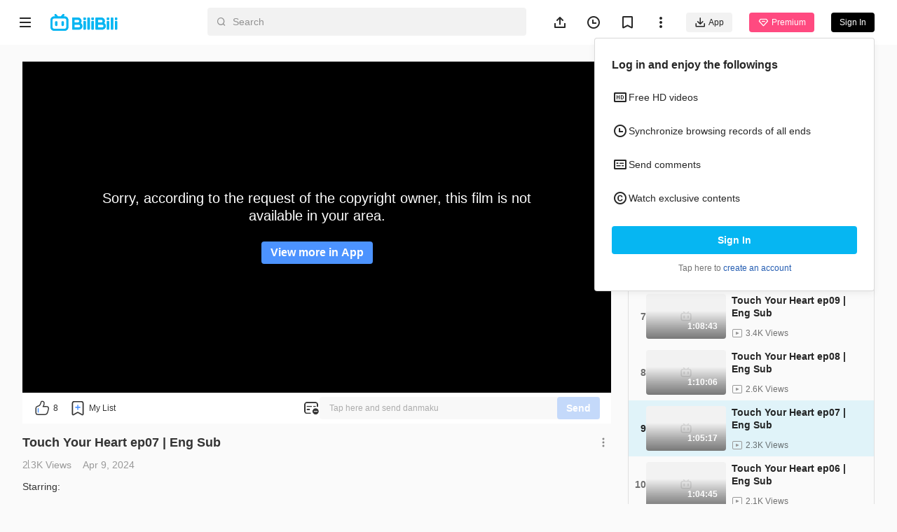

--- FILE ---
content_type: text/css; charset=utf-8
request_url: https://p.bstarstatic.com/fe-static/bstar-web-new/client/assets/video-error-9c461421.css
body_size: 156
content:
html.night-mode .dark-img[data-v-f8351085]{filter:saturate(85%) brightness(97%);will-change:filter}@media (max-width: 1279px){.content-width[data-v-f8351085]{width:360px}}@media (min-width: 1280px){.content-width[data-v-f8351085]{width:896px}}@media (min-width: 1366px){.content-width[data-v-f8351085]{width:1268px}}@media (min-width: 1920px){.content-width[data-v-f8351085]{width:1640px}}.text-ellipsis[data-v-f8351085]{text-overflow:ellipsis;overflow:hidden;word-break:break-all;white-space:nowrap}.card-list[data-v-f8351085]{display:grid}@media (max-width: 511px){.card-list[data-v-f8351085]{grid-template-columns:1fr;grid-row-gap:20px}}@media (min-width: 512px){.card-list[data-v-f8351085]{grid-template-columns:repeat(2,1fr);grid-column-gap:16px;grid-row-gap:16px}}@media (min-width: 888px){.card-list[data-v-f8351085]{grid-template-columns:repeat(3,1fr)}}@media (min-width: 1280px){.card-list[data-v-f8351085]{grid-template-columns:repeat(4,1fr);grid-column-gap:24px;grid-row-gap:24px}}@media (min-width: 1920px){.card-list[data-v-f8351085]{grid-template-columns:repeat(5,1fr)}}@media (min-width: 2318px){.card-list[data-v-f8351085]{grid-template-columns:repeat(6,1fr)}}@media (max-width: 887px){.layout-padding[data-v-f8351085]{padding:0 16px}}@media (min-width: 888px){.layout-padding[data-v-f8351085]{padding:0 24px}}@media (min-width: 1280px){.layout-padding[data-v-f8351085]{padding:0 32px}}@media (min-width: 1920px){.layout-padding[data-v-f8351085]{padding:0 40px}}@media (min-width: 2318px){.layout-padding[data-v-f8351085]{padding:0 48px}}.filter-primary[data-v-f8351085]{filter:invert(46%) sepia(82%) saturate(585%) hue-rotate(185deg) brightness(103%) contrast(104%)}.filter-text-primary[data-v-f8351085]{filter:invert(26%) sepia(93%) saturate(23%) hue-rotate(314deg) brightness(73%) contrast(112%)}.filter-text-secondary[data-v-f8351085]{filter:invert(74%) sepia(4%) saturate(35%) hue-rotate(1deg) brightness(82%) contrast(91%)}.bstar-player-error[data-v-f8351085]{padding:0 10%;width:100%;height:100%;display:flex;flex-direction:column;justify-content:center;align-items:center;background:#000000;overflow:hidden;cursor:default;position:relative}.bstar-player-error>img[data-v-f8351085]{position:absolute;width:100%;object-fit:cover}.bstar-player-error__text[data-v-f8351085]{font-size:20px;line-height:25px;color:#fff;text-align:center;font-weight:400;margin-bottom:12px}.bstar-player-error__text--mobile[data-v-f8351085]{font-size:14px;line-height:18px}.bstar-player-error:not(.bstar-player-error--mobile) .bstar-player-error__btn[data-v-f8351085]{margin-top:12px;font-size:16px}.bstar-player-error:not(.bstar-player-error--mobile) .bstar-player-error__btn--login[data-v-f8351085]{width:176px;height:48px}


--- FILE ---
content_type: text/css; charset=utf-8
request_url: https://p.bstarstatic.com/fe-static/bstar-web-new/client/assets/style-00b110ed.css
body_size: 69866
content:
html.night-mode .dark-img[data-v-5a1afee9]{filter:saturate(85%) brightness(97%);will-change:filter}.popover[data-v-5a1afee9]{border:1px solid rgba(0,0,0,.15);border-radius:4px;box-shadow:0 4px 10px rgba(0,0,0,.05);box-sizing:border-box;overflow:hidden}.bstar-header__left[data-v-5a1afee9]{display:flex;align-items:center;height:100%}body[dir=rtl] .bstar-header__left-back[data-v-5a1afee9]{transform:scaleX(-1)}.bstar-header__left-menu[data-v-5a1afee9],.bstar-header__left-back[data-v-5a1afee9]{margin-inline-end:24px;flex:none;width:24px;height:24px}.bstar-header__left-menu[data-v-5a1afee9]{font-size:24px;line-height:24px}.bstar-header__left-menu.transparent[data-v-5a1afee9]{color:rgba(255,255,255,.85)}.bstar-header__left-menu[data-v-5a1afee9]:not(.transparent){color:rgba(0,0,0,.85)}html.night-mode .bstar-header__left-menu[data-v-5a1afee9]:not(.transparent){color:rgba(255,255,255,.85)}.bstar-header__left-reddot[data-v-5a1afee9]{position:relative}.bstar-header__left-reddot[data-v-5a1afee9]:after{width:6px;height:6px;border-radius:50%;display:block;content:"";position:absolute;right:0;top:0;background-color:#ff4747}.bstar-header__left-back[data-v-5a1afee9]{width:24px;height:24px;font-size:24px;line-height:24px;margin-inline-end:0px;position:relative;color:rgba(0,0,0,.85)}html.night-mode .bstar-header__left-back[data-v-5a1afee9]{color:rgba(255,255,255,.85)}.bstar-header__left-title[data-v-5a1afee9]{font-size:18px;line-height:22px;color:rgba(0,0,0,.85);margin-inline-start:16px;font-weight:700}html.night-mode .bstar-header__left-title[data-v-5a1afee9]{color:rgba(255,255,255,.85)}.bstar-header__left-logo>img[data-v-5a1afee9]{display:block;max-width:131px;height:100%}.bstar-header__left[data-v-5a1afee9]:not(.bstar-header__left--mobile){padding-inline-start:24px}.bstar-header__left:not(.bstar-header__left--mobile) .bstar-header__left-logo[data-v-5a1afee9]{height:24px}.bstar-header__left--mobile .bstar-header__left-menu[data-v-5a1afee9]{margin-inline-end:0}.bstar-header__left--mobile .bstar-header__left-logo[data-v-5a1afee9]{margin:9px 12px;height:20px;box-sizing:content-box}html.night-mode .dark-img[data-v-ab65fdd6]{filter:saturate(85%) brightness(97%);will-change:filter}.popover[data-v-ab65fdd6]{border:1px solid rgba(0,0,0,.15);border-radius:4px;box-shadow:0 4px 10px rgba(0,0,0,.05);box-sizing:border-box;overflow:hidden}.bstar-header__list-item[data-v-ab65fdd6]{display:flex;align-items:center;position:relative;padding:0 24px;width:100%;line-height:24px;height:48px;text-align:start;font-size:14px;color:rgba(0,0,0,.85);cursor:pointer;white-space:nowrap}html.night-mode .bstar-header__list-item[data-v-ab65fdd6]{color:rgba(255,255,255,.85)}.bstar-header__list-item--mobile[data-v-ab65fdd6]{font-size:16px;line-height:20px;height:56px;padding:0 16px}.bstar-header__list-item--mobile.small[data-v-ab65fdd6]{height:48px}.bstar-header__list-item-text[data-v-ab65fdd6]{flex:1}.bstar-header__list-item-icon[data-v-ab65fdd6]{font-size:24px;width:24px;height:24px;line-height:100%;color:rgba(0,0,0,.85)}body[dir=rtl] .bstar-header__list-item-icon.next[data-v-ab65fdd6]{transform:scaleX(-1)}.bstar-header__list-item-icon.left-icon[data-v-ab65fdd6]{margin-inline-end:8px}html.night-mode .bstar-header__list-item-icon[data-v-ab65fdd6]{color:rgba(255,255,255,.85)}.bstar-header__list-item-icon.finish[data-v-ab65fdd6]{color:#06b6f2}html.night-mode .bstar-header__list-item-icon.finish[data-v-ab65fdd6]{color:#1ca2cf}.bstar-header__list-item[data-v-ab65fdd6]:hover{background-color:rgba(0,0,0,.05)}html.night-mode .bstar-header__list-item[data-v-ab65fdd6]:hover{background-color:rgba(255,255,255,.05)}html.night-mode .dark-img[data-v-bf1de443]{filter:saturate(85%) brightness(97%);will-change:filter}.popover[data-v-bf1de443]{border:1px solid rgba(0,0,0,.15);border-radius:4px;box-shadow:0 4px 10px rgba(0,0,0,.05);box-sizing:border-box;overflow:hidden}.bstar-header-avatar[data-v-bf1de443]{display:block;border-radius:100%;overflow:hidden}.bstar-header-avatar>img[data-v-bf1de443]{display:block;width:100%;overflow:hidden;white-space:nowrap}.bstar-header-avatar__border[data-v-bf1de443]{border:1px solid rgba(153,153,153,.3)}html.night-mode .dark-img[data-v-9d16f47c]{filter:saturate(85%) brightness(97%);will-change:filter}.popover[data-v-9d16f47c]{border:1px solid rgba(0,0,0,.15);border-radius:4px;box-shadow:0 4px 10px rgba(0,0,0,.05);box-sizing:border-box;overflow:hidden}.message-button[data-v-9d16f47c]{display:flex;align-items:center;width:100vw;padding:16px 24px;line-height:18px;font-size:14px;color:#333}.message-button[data-v-9d16f47c]:before{background-image:url([data-uri]);display:block;width:24px;height:24px;background-position:center;background-size:cover;content:""}.message-button .message-button__text[data-v-9d16f47c]{display:block;flex:1;text-align:start;margin-inline-end:24px}.message-button .message-reddot[data-v-9d16f47c]{margin-inline-end:8px}.message-button[data-v-9d16f47c]:after{background-image:url([data-uri]);transform:rotate(180deg);transform-origin:center;display:block;width:20px;height:20px;background-position:center;background-size:cover;content:""}.message-button_content[data-v-9d16f47c]{display:flex;align-items:center;justify-content:space-between}.message-reddot[data-v-9d16f47c]{min-width:16px;height:16px;background-color:#ff4747;color:#fff;border-radius:8px;padding:0 5px;text-align:center;font-size:10px;line-height:16px;font-weight:900}html.night-mode .dark-img[data-v-43cde7e2]{filter:saturate(85%) brightness(97%);will-change:filter}.popover[data-v-43cde7e2]{border:1px solid rgba(0,0,0,.15);border-radius:4px;box-shadow:0 4px 10px rgba(0,0,0,.05);box-sizing:border-box;overflow:hidden}.bstar-header-user-content[data-v-43cde7e2]{padding:12px 0}.bstar-header-user-content__head[data-v-43cde7e2]{display:flex;column-gap:8px;align-items:center;margin-bottom:8px;padding:4px 14px 16px;border-bottom:1px solid;border-color:rgba(0,0,0,.1)}html.night-mode .bstar-header-user-content__head[data-v-43cde7e2]{border-color:rgba(255,255,255,.1)}.bstar-header-user-content__back[data-v-43cde7e2]{font-size:24px;line-height:100%;width:24px;height:24px;cursor:pointer;color:rgba(0,0,0,.85)}html.night-mode .bstar-header-user-content__back[data-v-43cde7e2]{color:rgba(255,255,255,.85)}body[dir=rtl] .bstar-header-user-content__back[data-v-43cde7e2]{transform:scaleX(-1)}.bstar-header-user-content__name[data-v-43cde7e2]{flex:1;color:rgba(0,0,0,.85);line-height:40px;font-size:16px;font-weight:700;text-overflow:ellipsis;overflow:hidden;white-space:nowrap}html.night-mode .bstar-header-user-content__name[data-v-43cde7e2]{color:rgba(255,255,255,.85)}.bstar-header__loading{margin-top:60px;margin-bottom:40px;height:46px;line-height:46px;text-align:center;font-size:14px;color:rgba(0,0,0,.85)}html.night-mode .bstar-header__loading{color:rgba(255,255,255,.85)}.bstar-header__loading-icon{display:inline-block;vertical-align:top;height:46px;width:46px}html.night-mode .dark-img[data-v-87ba1b04]{filter:saturate(85%) brightness(97%);will-change:filter}.popover[data-v-87ba1b04]{border:1px solid rgba(0,0,0,.15);border-radius:4px;box-shadow:0 4px 10px rgba(0,0,0,.05);box-sizing:border-box;overflow:hidden}.empty-container[data-v-87ba1b04]{width:100%;display:flex;flex-direction:column;align-items:center}.empty-container__img[data-v-87ba1b04]{display:block;margin:0 auto 20px;width:36%;max-width:312px}.empty-container p[data-v-87ba1b04]{text-align:center;font-size:14px;color:#999}html.night-mode .empty-container p[data-v-87ba1b04]{color:#727272}html.night-mode .dark-img[data-v-92a2ca76]{filter:saturate(85%) brightness(97%);will-change:filter}.popover[data-v-92a2ca76]{border:1px solid rgba(0,0,0,.15);border-radius:4px;box-shadow:0 4px 10px rgba(0,0,0,.05);box-sizing:border-box;overflow:hidden}.bstar-header-message-card-text .bold[data-v-92a2ca76]{font-weight:700}.bstar-header-message-card-text .highlight[data-v-92a2ca76]{color:rgba(0,0,0,.85)}html.night-mode .bstar-header-message-card-text .highlight[data-v-92a2ca76]{color:rgba(255,255,255,.85)}.bstar-header-message-card-text .link[data-v-92a2ca76]{color:#245db2;text-decoration:none}html.night-mode .bstar-header-message-card-text .link[data-v-92a2ca76]{color:#245db2}html.night-mode .dark-img[data-v-94c0655a]{filter:saturate(85%) brightness(97%);will-change:filter}.popover[data-v-94c0655a]{border:1px solid rgba(0,0,0,.15);border-radius:4px;box-shadow:0 4px 10px rgba(0,0,0,.05);box-sizing:border-box;overflow:hidden}.bstar-header-message-card[data-v-94c0655a]{padding:8px 24px}.bstar-header-message-card.pointer[data-v-94c0655a]{cursor:pointer}.bstar-header-message-card[data-v-94c0655a]:hover{background:rgba(0,0,0,.05)}html.night-mode .bstar-header-message-card[data-v-94c0655a]:hover{background:rgba(255,255,255,.05)}.bstar-header-message-card__cover[data-v-94c0655a]{width:100%;height:103px;border-radius:8px;overflow:hidden;margin-bottom:12px}.bstar-header-message-card__top[data-v-94c0655a]{color:rgba(0,0,0,.85);display:flex;align-items:flex-start;line-height:18px}html.night-mode .bstar-header-message-card__top[data-v-94c0655a]{color:rgba(255,255,255,.85)}.bstar-header-message-card__top-title[data-v-94c0655a]{flex:1;font-size:14px;line-height:18px}.bstar-header-message-card__content-text[data-v-94c0655a]{display:block;font-size:12px;line-height:14px;margin-top:8px;color:rgba(0,0,0,.55);display:-webkit-box;overflow:hidden;-webkit-box-orient:vertical;text-overflow:-o-ellipsis-lastline;text-overflow:ellipsis;-webkit-line-clamp:3;word-break:break-word}html.night-mode .bstar-header-message-card__content-text[data-v-94c0655a]{color:rgba(255,255,255,.55)}.bstar-header-message-card__time[data-v-94c0655a]{display:block;color:rgba(0,0,0,.55);font-size:12px;line-height:14px;margin-top:12px}html.night-mode .bstar-header-message-card__time[data-v-94c0655a]{color:rgba(255,255,255,.55)}html.night-mode .dark-img[data-v-db389f86]{filter:saturate(85%) brightness(97%);will-change:filter}.popover[data-v-db389f86]{border:1px solid rgba(0,0,0,.15);border-radius:4px;box-shadow:0 4px 10px rgba(0,0,0,.05);box-sizing:border-box;overflow:hidden}.bstar-header-message-content[data-v-db389f86]{width:400px;height:400px;overflow:auto;display:grid;row-gap:16px;overscroll-behavior:none}.bstar-header-message-content[data-v-db389f86]::-webkit-scrollbar{width:5px;background-color:transparent}.bstar-header-message-content[data-v-db389f86]::-webkit-scrollbar-track{background-color:transparent}.bstar-header-message-content[data-v-db389f86]::-webkit-scrollbar-thumb{background-color:rgba(0,0,0,.2);border-radius:5px}html.night-mode .bstar-header-message-content[data-v-db389f86]::-webkit-scrollbar-thumb{background-color:rgba(255,255,255,.2)}.bstar-header-message-content-footer[data-v-db389f86]{text-align:center;margin-bottom:12px}.bstar-header-message-content-footer>a[data-v-db389f86]{width:352px;display:block;margin:0 auto;color:#fff;background:#06B6F2;height:40px;line-height:40px;border-radius:4px;font-size:14px;font-weight:700}.bstar-header-message-content-list-state[data-v-db389f86]{width:400px;height:425px;display:flex;align-items:center;justify-content:center}.info-tip{height:48px;color:rgba(0,0,0,.85);display:flex;align-items:center;column-gap:8px}html.night-mode .info-tip{color:rgba(255,255,255,.85)}.info-tip__icon{font-size:24px;width:24px;height:24px;line-height:24px}.info-tip__text{font-size:14px;line-height:18px;font-weight:800px}html.night-mode .dark-img[data-v-05fcdfec]{filter:saturate(85%) brightness(97%);will-change:filter}.popover[data-v-05fcdfec]{border:1px solid rgba(0,0,0,.15);border-radius:4px;box-shadow:0 4px 10px rgba(0,0,0,.05);box-sizing:border-box;overflow:hidden}.bstar-header-user-content__content[data-v-05fcdfec]{border:1px solid rgba(0,0,0,.15);border-color:rgba(0,0,0,.15);border-top:none;border-radius:0 0 4px 4px;overflow:hidden;padding:0 0 12px}html.night-mode .bstar-header-user-content__content[data-v-05fcdfec]{border-color:rgba(255,255,255,.15)}.bstar-header-user-content__head[data-v-05fcdfec]{padding:0;border-bottom:none}.bstar-header-user-content__premium-card[data-v-05fcdfec]{position:relative;padding:16px 24px 20px;background:no-repeat center top / 100% 100%;text-align:center;overflow:hidden;font-size:0}.bstar-header-user-content__premium-card.premium[data-v-05fcdfec]{background-image:url(https://p.bstarstatic.com/management/5e2d590fcdb57464924d2d42dc5f1475.png);background-color:#ff4a80}.bstar-header-user-content__premium-card.expired[data-v-05fcdfec]{background-image:url(https://p.bstarstatic.com/management/f56ff6dc879999cf24ae0d776021f69b.png);background-color:#ebebeb}.bstar-header-user-content__premium-card.new[data-v-05fcdfec]{background-image:url(https://p.bstarstatic.com/management/871cad5248b065fc556cbdd61fcd37c0.png);background-color:#ffd2e5}.bstar-header-user-content__avatar-wrapper[data-v-05fcdfec]{position:relative;display:inline-block;margin-bottom:12px}.bstar-header-user-content__heart-badge[data-v-05fcdfec]{position:absolute;bottom:0;right:-4px;width:16px;height:16px;background:url([data-uri]) no-repeat center / cover}.bstar-header-user-content__name-row[data-v-05fcdfec]{display:flex;align-items:center;justify-content:center;gap:6px;margin-bottom:4px}.bstar-header-user-content__user-name[data-v-05fcdfec]{font-size:18px;font-weight:700;color:rgba(0,0,0,.85);line-height:20px}.premium .bstar-header-user-content__user-name[data-v-05fcdfec]{color:#fff}.bstar-header-user-content__icon[data-v-05fcdfec]{width:16px;height:16px}.bstar-header-user-content__level-badge[data-v-05fcdfec]{display:inline-block;padding:3px 4px;border-radius:3px;font-size:12px;font-weight:400;margin-bottom:4px}.premium .bstar-header-user-content__level-badge[data-v-05fcdfec]{color:#fff;border:1px solid rgba(255,255,255,.25)}.expired .bstar-header-user-content__level-badge[data-v-05fcdfec]{color:rgba(0,0,0,.55);background-color:rgba(0,0,0,.05)}.bstar-header-user-content__premium-text[data-v-05fcdfec]{font-size:14px;color:rgba(0,0,0,.55);margin:0 0 16px;line-height:18px}.premium .bstar-header-user-content__premium-text[data-v-05fcdfec]{color:#fff}.bstar-header-user-content__renew-btn[data-v-05fcdfec]{width:100%;padding:10px 20px;background:#FF4A80;border-radius:4px;color:#fff;font-size:14px;font-weight:700;display:block;cursor:pointer}.premium .bstar-header-user-content__renew-btn[data-v-05fcdfec]{background:#ffffff;color:#ff4a80}.bstar-header-user-content__list[data-v-05fcdfec]{margin:12px 0}@media (min-width: 956px){.bstar-header-user-content__list .mylist_nav[data-v-05fcdfec]{display:none}}@media (min-width: 911px){.bstar-header-user-content__list .history_nav[data-v-05fcdfec]{display:none}}@media (min-width: 766px){.bstar-header-user-content__list .premium_nav[data-v-05fcdfec]{display:none}}@media (min-width: 853px){.bstar-header-user-content__list .downloadApp_nav[data-v-05fcdfec]{display:none}}@media (min-width: 651px){.bstar-header-user-content__list .icon_chongzhi[data-v-05fcdfec]{display:none}}.bstar-header-user-content__footer[data-v-05fcdfec]{position:relative;padding:12px 24px 0;border-top:1px solid;border-color:rgba(0,0,0,.1)}html.night-mode .bstar-header-user-content__footer[data-v-05fcdfec]{border-color:rgba(255,255,255,.1)}.bstar-header-user-content__footer-logout[data-v-05fcdfec]{cursor:pointer}html.night-mode .dark-img[data-v-66ffa610]{filter:saturate(85%) brightness(97%);will-change:filter}.popover[data-v-66ffa610]{border:1px solid rgba(0,0,0,.15);border-radius:4px;box-shadow:0 4px 10px rgba(0,0,0,.05);box-sizing:border-box;overflow:hidden}.bstar-header__action[data-v-66ffa610]{display:block;width:48px;height:48px;font-size:24px;line-height:24px;display:flex;align-items:center;justify-content:center;cursor:pointer}.bstar-header__action>span[data-v-66ffa610]{height:24px;width:24px}.bstar-header__action.transparent[data-v-66ffa610]{color:rgba(255,255,255,.85)}.bstar-header__action[data-v-66ffa610]:not(.transparent){color:rgba(0,0,0,.85)}html.night-mode .bstar-header__action[data-v-66ffa610]:not(.transparent){color:rgba(255,255,255,.85)}@media (min-width: 1119px){.bstar-header__action.search[data-v-66ffa610]{display:none}}html.night-mode .dark-img[data-v-1c8116ee]{filter:saturate(85%) brightness(97%);will-change:filter}.popover[data-v-1c8116ee]{border:1px solid rgba(0,0,0,.15);border-radius:4px;box-shadow:0 4px 10px rgba(0,0,0,.05);box-sizing:border-box;overflow:hidden}.toast[data-v-1c8116ee]{position:fixed;top:50%;left:50%;transform:translate(-50%,-50%);background:rgba(0,0,0,.85);border-radius:4px;padding:8px 16px;max-width:300px;max-height:52px;z-index:9900}html.night-mode .toast[data-v-1c8116ee]{background:rgba(255,255,255,.85)}.toast__message[data-v-1c8116ee]{line-height:18px;font-size:14px;color:#fff;letter-spacing:0;font-weight:400;display:-webkit-box;overflow:hidden;-webkit-box-orient:vertical;text-overflow:-o-ellipsis-lastline;text-overflow:ellipsis;-webkit-line-clamp:2;word-break:break-word}html.night-mode .dark-img[data-v-7000eedf]{filter:saturate(85%) brightness(97%);will-change:filter}.popover[data-v-7000eedf],.bstar-header__dropdown-content[data-v-7000eedf]{border:1px solid rgba(0,0,0,.15);border-radius:4px;box-shadow:0 4px 10px rgba(0,0,0,.05);box-sizing:border-box;overflow:hidden}.bstar-header__dropdown[data-v-7000eedf]{position:relative}.bstar-header__dropdown-content[data-v-7000eedf]{background:#ffffff;border-color:rgba(0,0,0,.15);display:none;position:absolute;top:100%;right:0;margin-top:-4px;width:400px}html.night-mode .bstar-header__dropdown-content[data-v-7000eedf]{background:#222}html.night-mode .bstar-header__dropdown-content[data-v-7000eedf]{border-color:rgba(255,255,255,.15)}body[dir=rtl] .bstar-header__dropdown-content[data-v-7000eedf]{right:50%;transform:translate(50%)}body:not([dir=rtl]) .bstar-header__dropdown-content[data-v-7000eedf]{left:50%;transform:translate(-50%)}.bstar-header__dropdown-hover .bstar-header__dropdown-content[data-v-7000eedf]{display:block}.bstar-header__download{margin:0 12px;padding:10px 0}@media (max-width: 852px){.bstar-header__download{display:none}}.bstar-header__download-btn{display:flex;padding:6px 12px;align-items:center;line-height:16px;font-size:12px;font-weight:400;border-radius:4px}.bstar-header__download-btn.transparent{color:rgba(0,0,0,.85);background-color:rgba(255,255,255,.85)}.bstar-header__download-btn:not(.transparent){color:rgba(0,0,0,.85);background-color:rgba(0,0,0,.05)}html.night-mode .bstar-header__download-btn:not(.transparent){color:rgba(255,255,255,.85)}html.night-mode .bstar-header__download-btn:not(.transparent){background-color:rgba(255,255,255,.1)}.bstar-header__download-btn>span{font-size:16px;margin-inline-end:4px;display:flex}.bstar-header__download-content{padding:12px 0}.bstar-header__download-content-list-item{margin:0 24px}.bstar-header__download-content-header{padding:16px 24px 12px;font-size:16px;line-height:20px;font-weight:700;color:rgba(0,0,0,.85)}html.night-mode .bstar-header__download-content-header{color:rgba(255,255,255,.85)}.bstar-header__download-content-qrcode{margin-top:12px;padding-top:12px;border-top:1px solid;border-color:rgba(0,0,0,.1)}html.night-mode .bstar-header__download-content-qrcode{border-color:rgba(255,255,255,.1)}.bstar-header__download-content-qrcode--desc{padding:16px 24px 8px;font-size:12px;line-height:16px;font-weight:400;color:rgba(0,0,0,.55)}html.night-mode .bstar-header__download-content-qrcode--desc{color:rgba(255,255,255,.55)}.bstar-header__download-content-qrcode--img{display:block;width:164px;height:164px;margin:0 auto}.bstar-header__download-content-qrcode--img img{width:100%;height:100%}.bstar-header__download-content-qrcode--copy{color:#245db2;cursor:pointer}html.night-mode .bstar-header__download-content-qrcode--copy{color:#305b9c}.bstar-header__download-content-balaboom{text-align:center;font-size:12px;line-height:16px;font-weight:400;color:rgba(0,0,0,.55);padding:4px 24px 16px}html.night-mode .bstar-header__download-content-balaboom{color:rgba(255,255,255,.55)}html.night-mode .dark-img[data-v-ee570c4a]{filter:saturate(85%) brightness(97%);will-change:filter}.popover[data-v-ee570c4a]{border:1px solid rgba(0,0,0,.15);border-radius:4px;box-shadow:0 4px 10px rgba(0,0,0,.05);box-sizing:border-box;overflow:hidden}.bstar-header-login-panel[data-v-ee570c4a]{padding:12px 24px 24px}.bstar-header-login-panel__title[data-v-ee570c4a]{padding:16px 0 12px;font-size:16px;font-weight:700;line-height:20px;color:rgba(0,0,0,.85)}html.night-mode .bstar-header-login-panel__title[data-v-ee570c4a]{color:rgba(255,255,255,.85)}.bstar-header-login-panel__content[data-v-ee570c4a]{margin:16px 0 24px}.bstar-header-login-panel__btn[data-v-ee570c4a]{display:block;width:100%;margin:16px auto 12px;height:40px;background:#06B6F2;border-radius:4px;font-size:14px;font-weight:700;line-height:14px;color:#fff;text-align:center}html.night-mode .bstar-header-login-panel__btn[data-v-ee570c4a]{background:#1ca2cf}.bstar-header-login-panel__footer[data-v-ee570c4a]{font-size:12px;font-weight:400;line-height:16px;color:rgba(0,0,0,.55);text-align:center}html.night-mode .bstar-header-login-panel__footer[data-v-ee570c4a]{color:rgba(255,255,255,.55)}.bstar-header-login-panel__footer-link[data-v-ee570c4a]{color:#245db2}html.night-mode .dark-img[data-v-988639e1]{filter:saturate(85%) brightness(97%);will-change:filter}.popover[data-v-988639e1]{border:1px solid rgba(0,0,0,.15);border-radius:4px;box-shadow:0 4px 10px rgba(0,0,0,.05);box-sizing:border-box;overflow:hidden}.bstar-header-user__avatar[data-v-988639e1]{display:flex;align-items:center;margin:8px 0;margin-inline-start:12px;position:relative}.bstar-header-user__avatar--mobile[data-v-988639e1]{justify-content:center;width:48px}.bstar-header-user__heart-badge[data-v-988639e1]{position:absolute;bottom:0;right:-4px;width:16px;height:16px;background:url([data-uri]) no-repeat center / cover}.bstar-header-user__reddot[data-v-988639e1]{width:8px;height:8px;border-radius:50%;background-color:#ff4747;border:solid 1px #ffffff;position:absolute;right:-1px;top:-1px}.bstar-header-user__btn[data-v-988639e1]{display:block;cursor:pointer;font-size:12px;line-height:14px;padding:7px 12px;margin:12px 0;margin-inline-start:12px;border-radius:4px;white-space:nowrap}.bstar-header-user__btn.transparent[data-v-988639e1]{background:#ffffff;color:#000}.bstar-header-user__btn[data-v-988639e1]:not(.transparent){background-color:#000;color:#fff}html.night-mode .bstar-header-user__btn[data-v-988639e1]:not(.transparent){background-color:#fff}html.night-mode .bstar-header-user__btn[data-v-988639e1]:not(.transparent){color:#000}html.night-mode .dark-img[data-v-1c17e3b7]{filter:saturate(85%) brightness(97%);will-change:filter}.popover[data-v-1c17e3b7]{border:1px solid rgba(0,0,0,.15);border-radius:4px;box-shadow:0 4px 10px rgba(0,0,0,.05);box-sizing:border-box;overflow:hidden}.popover__title[data-v-1c17e3b7]{padding:16px 0 12px;color:rgba(0,0,0,.85);display:flex;align-items:center}html.night-mode .popover__title[data-v-1c17e3b7]{color:rgba(255,255,255,.85)}.popover__title>h5[data-v-1c17e3b7]{font-size:16px;line-height:20px;font-weight:700;flex:1}.popover__title .popover__title-next[data-v-1c17e3b7]{font-size:24px;width:24px;height:24px;display:block;line-height:100%;font-weight:400;cursor:pointer}body[dir=rtl] .popover__title .popover__title-next[data-v-1c17e3b7]{transform:scaleX(-1)}html.night-mode .dark-img[data-v-3adfa5de]{filter:saturate(85%) brightness(97%);will-change:filter}.popover[data-v-3adfa5de]{border:1px solid rgba(0,0,0,.15);border-radius:4px;box-shadow:0 4px 10px rgba(0,0,0,.05);box-sizing:border-box;overflow:hidden}.bstar-header__benefits[data-v-3adfa5de]{margin:0 12px;padding:10px 0}@media (max-width: 765px){.bstar-header__benefits[data-v-3adfa5de]{display:none}}.bstar-header__benefits-button[data-v-3adfa5de]{background-color:#ff4a80;color:#fff;font-size:12px;line-height:100%;display:flex;align-items:center;justify-content:center;padding:6px 12px;border-radius:4px;cursor:pointer;position:relative}.bstar-header__benefits-button .benefits-icon[data-v-3adfa5de]{font-size:16px;margin-inline-end:4px;line-height:16px;width:16px;height:16px}.bstar-header__benefits-button-tip[data-v-3adfa5de]{position:absolute;white-space:nowrap;right:-1px;top:-13px;display:block;font-size:10px;line-height:14px;font-weight:700;border:1.5px solid;border-color:#fff;color:rgba(0,0,0,.85);background:linear-gradient(0deg,#FFD5AF,#FFD982);border-radius:4px 4px 4px 0;padding:1px 4px}html.night-mode .bstar-header__benefits-button-tip[data-v-3adfa5de]{border-color:#000}.bstar-header__benefits-popover[data-v-3adfa5de]{padding:12px 24px 0}.bstar-header__benefits-popover__list[data-v-3adfa5de]{cursor:pointer}.bstar-header__benefits-popover__button[data-v-3adfa5de]{height:40px;margin:16px 0 24px;display:flex;justify-content:center;align-items:center;border-radius:4px;background-color:#ff4a80;color:#fff;cursor:pointer;font-weight:700}html.night-mode .bstar-header__benefits-popover__button[data-v-3adfa5de]{background-color:#eb4d7c}html.night-mode .dark-img[data-v-d9efc4b9]{filter:saturate(85%) brightness(97%);will-change:filter}.popover[data-v-d9efc4b9]{border:1px solid rgba(0,0,0,.15);border-radius:4px;box-shadow:0 4px 10px rgba(0,0,0,.05);box-sizing:border-box;overflow:hidden}.bstar-header__openapp[data-v-d9efc4b9]{padding:9px 12px;margin-inline-end:12px;font-size:14px;line-height:18px;color:#fff;font-weight:700;background:#06B6F2;border-radius:4px}.popover,.bstar-header__popovercommon-content{border:1px solid rgba(0,0,0,.15);border-radius:4px;box-shadow:0 4px 10px rgba(0,0,0,.05);box-sizing:border-box;overflow:hidden}.bstar-header__popovercommon{position:relative}.bstar-header__popovercommon-content{position:absolute;top:100%;right:0;margin-top:-4px;left:50%;transform:translate(-50%);width:400px}html.night-mode .dark-img[data-v-2dd38ad5]{filter:saturate(85%) brightness(97%);will-change:filter}.popover[data-v-2dd38ad5]{border:1px solid rgba(0,0,0,.15);border-radius:4px;box-shadow:0 4px 10px rgba(0,0,0,.05);box-sizing:border-box;overflow:hidden}.bstar-header__history+.bstar-header__history[data-v-2dd38ad5]{margin-top:24px}.bstar-header__history-title[data-v-2dd38ad5]{margin-bottom:16px;line-height:28px;font-size:24px;font-weight:700;color:rgba(0,0,0,.85)}html.night-mode .bstar-header__history-title[data-v-2dd38ad5]{color:rgba(255,255,255,.85)}.bstar-header__history-list[data-v-2dd38ad5]{display:grid;row-gap:16px}html.night-mode .dark-img[data-v-3111e987]{filter:saturate(85%) brightness(97%);will-change:filter}.popover[data-v-3111e987]{border:1px solid rgba(0,0,0,.15);border-radius:4px;box-shadow:0 4px 10px rgba(0,0,0,.05);box-sizing:border-box;overflow:hidden}.bstar-header__fav[data-v-3111e987]{display:grid;row-gap:20px}html.night-mode .dark-img[data-v-9965641f]{filter:saturate(85%) brightness(97%);will-change:filter}.popover[data-v-9965641f]{border:1px solid rgba(0,0,0,.15);border-radius:4px;box-shadow:0 4px 10px rgba(0,0,0,.05);box-sizing:border-box;overflow:hidden}.bstar-header__popover[data-v-9965641f]{position:relative}@media (max-width: 955px){.bstar-header__popover.mylist_nav[data-v-9965641f]{display:none}}@media (max-width: 910px){.bstar-header__popover.history_nav[data-v-9965641f]{display:none}}.bstar-header__popover-login[data-v-9965641f]{padding:40px 0;text-align:center;font-size:14px}.bstar-header__popover-login>p[data-v-9965641f]{margin-bottom:16px;color:rgba(0,0,0,.85)}html.night-mode .bstar-header__popover-login>p[data-v-9965641f]{color:rgba(255,255,255,.85)}.bstar-header__popover-login>button[data-v-9965641f]{padding:11px 32px;line-height:14px;font-weight:700;border-radius:4px;background-color:#06b6f2;color:#fff}html.night-mode .bstar-header__popover-login>button[data-v-9965641f]{background-color:#1ca2cf}.bstar-header__popover-empty[data-v-9965641f]{padding:40px 0;text-align:center;line-height:18px;font-size:14px;font-weight:400;color:rgba(0,0,0,.85)}html.night-mode .bstar-header__popover-empty[data-v-9965641f]{color:rgba(255,255,255,.85)}.bstar-header__popover-empty-image[data-v-9965641f]{width:120px;height:120px;margin-bottom:16px}.bstar-header__popover-body[data-v-9965641f]{padding:32px 24px 0;max-height:540px;overflow:auto;overscroll-behavior:none}.bstar-header__popover-body[data-v-9965641f]::-webkit-scrollbar{width:5px;background-color:transparent}.bstar-header__popover-body[data-v-9965641f]::-webkit-scrollbar-track{background-color:transparent}.bstar-header__popover-body[data-v-9965641f]::-webkit-scrollbar-thumb{background-color:rgba(0,0,0,.2);border-radius:5px}html.night-mode .bstar-header__popover-body[data-v-9965641f]::-webkit-scrollbar-thumb{background-color:rgba(255,255,255,.2)}.bstar-header__popover-list[data-v-9965641f]{padding-bottom:80px}.bstar-header__popover-view-all[data-v-9965641f]{position:absolute;bottom:0;left:0px;right:0px;height:88px;background:linear-gradient(180deg,rgba(255,255,255,0) 9.09%,rgba(255,255,255,.85) 100%);z-index:3}html.night-mode .bstar-header__popover-view-all[data-v-9965641f]{background:linear-gradient(180deg,rgba(0,0,0,0) 9.09%,rgba(0,0,0,.85) 100%)}.bstar-header__popover-view-all>a[data-v-9965641f]{margin:30px 24px 0;padding:8px 16px;line-height:18px;text-align:center;font-size:14px;font-weight:700;display:block;border-radius:4px;color:#fff;background-color:#06b6f2}.bstar-header__popover-tips[data-v-9965641f]{position:absolute;top:100%;left:50%;margin-inline-end:-92px}.bstar-header__upload{padding:12px}.bstar-header__upload-btn{display:block;width:24px;height:24px;background-image:url([data-uri]);background-size:contain;background-position:center;background-repeat:no-repeat}.bstar-header__upload-content-header{border-bottom:1px solid;border-color:rgba(0,0,0,.1)}html.night-mode .bstar-header__upload-content-header{border-color:rgba(255,255,255,.1)}.bstar-header__upload-content-body,.bstar-header__upload-content-header{padding:8px 0}.bstar-header__upload-activity{display:flex;justify-content:flex-start;align-items:center}.bstar-header__upload-activity>span{margin-inline-start:6px;padding:3px 4px;line-height:12px;font-size:10px;font-weight:700;color:#ff8246;border-radius:2px;background:rgba(255,130,70,.15)}html.night-mode .dark-img[data-v-da70224a]{filter:saturate(85%) brightness(97%);will-change:filter}.popover[data-v-da70224a]{border:1px solid rgba(0,0,0,.15);border-radius:4px;box-shadow:0 4px 10px rgba(0,0,0,.05);box-sizing:border-box;overflow:hidden}.bstar-header__actions[data-v-da70224a]{display:flex;align-items:center;justify-self:end;position:relative}.bstar-header__actions-more-hide[data-v-da70224a]{display:none}@media (max-width: 730px){.bstar-header__actions-more[data-v-da70224a]{display:flex}}.bstar-header__actions .more_nav[data-v-da70224a]{display:block}@media (min-width: 956px){.bstar-header__actions .more_nav[data-v-da70224a]{display:none}}.bstar-header__actions-upload[data-v-da70224a]{position:relative}.bstar-header__actions-upload-hover[data-v-da70224a]{display:none;position:absolute;top:100%;left:50%;padding:12px;line-height:12px;font-size:12px;color:#fff;border-radius:4px;background-color:rgba(51,51,51,.6);transform:translate(-50%);white-space:nowrap}.bstar-header__actions-upload:hover .bstar-header__actions-upload-hover[data-v-da70224a]{display:block}.bstar-header__actions-lang[data-v-da70224a]{position:relative}.bstar-header__actions-lang-list[data-v-da70224a]{position:absolute;top:100%;left:-100%;background:#ffffff;border-radius:4px;box-shadow:0 2px 10px rgba(0,0,0,.1);padding:8px 0}.bstar-header__actions-lang-list[data-v-da70224a]:before{content:"";position:absolute;top:-12px;left:50%;transform:translate(-50%);width:0;height:0;border:6px solid transparent;border-bottom-color:#fff}.bstar-header__actions-tips[data-v-da70224a]{position:absolute;top:100%;right:0;margin-top:-8px}html.night-mode .dark-img[data-v-8027a504]{filter:saturate(85%) brightness(97%);will-change:filter}.popover[data-v-8027a504]{border:1px solid rgba(0,0,0,.15);border-radius:4px;box-shadow:0 4px 10px rgba(0,0,0,.05);box-sizing:border-box;overflow:hidden}.bstar-header__sider-lang[data-v-8027a504]{position:fixed;width:0;top:0;bottom:0;background:#ffffff;overflow:hidden;transition:width .15s ease-in-out;z-index:9002}html.night-mode .bstar-header__sider-lang[data-v-8027a504]{background:#000000}.bstar-header__sider-lang.visiable[data-v-8027a504]{width:100vw}.bstar-header__sider-lang__header[data-v-8027a504]{height:64px;width:100vw;padding:0 16px}.bstar-header__sider-structure{position:fixed;width:100vw;top:0;left:0;height:100vh;display:flex;flex-direction:column;background:#ffffff;overflow:hidden;transform:translate(-100vw);transition:transform .3s ease-in-out;z-index:9002}html.night-mode .bstar-header__sider-structure{background:#000000}.bstar-header__sider-structure.visiable{transform:translate(0)}.bstar-header__sider-structure__header{height:64px;width:100vw;padding:0 16px;position:relative}.bstar-header__sider-structure__list{flex:1;overflow:auto}.bstar-header-message-card-mobile{padding:12px 16px;background-color:#fff}html.night-mode .bstar-header-message-card-mobile{background-color:#000}.bstar-header-message-card-mobile__content-cover{width:100%;border-radius:4px;overflow:hidden;margin-bottom:8px}.bstar-header-message-card-mobile__top-title{flex:1;color:rgba(0,0,0,.85);line-height:19px;font-size:16px;font-weight:700;display:block}html.night-mode .bstar-header-message-card-mobile__top-title{color:rgba(255,255,255,.85)}.bstar-header-message-card-mobile__content-text{margin-top:4px;display:block;font-size:14px;line-height:17px;color:rgba(0,0,0,.55)}html.night-mode .bstar-header-message-card-mobile__content-text{color:rgba(255,255,255,.55)}.bstar-header-message-card-mobile .time{color:rgba(0,0,0,.4);display:block;font-size:12px;line-height:14px;margin-top:12px}html.night-mode .bstar-header-message-card-mobile .time{color:rgba(255,255,255,.4)}.bstar-header-message-content-mobile{overflow:auto;background-color:rgba(0,0,0,.05);display:grid;grid-row-gap:8px;height:100%}html.night-mode .bstar-header-message-content-mobile{background-color:rgba(255,255,255,.1)}.bstar-header-message-content-mobile-list-state{display:flex;height:100%;align-items:center;justify-content:center}html.night-mode .dark-img[data-v-964e8f87]{filter:saturate(85%) brightness(97%);will-change:filter}.popover[data-v-964e8f87]{border:1px solid rgba(0,0,0,.15);border-radius:4px;box-shadow:0 4px 10px rgba(0,0,0,.05);box-sizing:border-box;overflow:hidden}.bstar-header__sider-actions[data-v-964e8f87]{position:fixed;width:0;top:0;bottom:0;background:#ffffff;overflow:hidden;content-visibility:auto;transition:width .15s ease-in-out;z-index:9002}html.night-mode .bstar-header__sider-actions[data-v-964e8f87]{background:#000000}.bstar-header__sider-actions.visiable[data-v-964e8f87]{width:100vw}.bstar-header__sider-actions__header[data-v-964e8f87]{height:64px;padding:0 16px}.bstar-header__sider-actions__list[data-v-964e8f87]{border-bottom:1px solid;padding:12px 0;border-color:rgba(0,0,0,.1)}html.night-mode .bstar-header__sider-actions__list[data-v-964e8f87]{border-color:rgba(255,255,255,.1)}.bstar-header__sider-actions__lang[data-v-964e8f87]{padding:12px 0}.bstar-header__sider-actions__footer[data-v-964e8f87]{padding:16px}.bstar-header__sider-actions__btn-login[data-v-964e8f87]{display:flex;width:100%;align-items:center;justify-content:center;line-height:22px;font-size:18px;padding:13px 0;border-radius:8px}.bstar-header__sider-actions__btn-login.logout[data-v-964e8f87]{background:rgba(0,0,0,.05);color:rgba(0,0,0,.85)}html.night-mode .bstar-header__sider-actions__btn-login.logout[data-v-964e8f87]{background:rgba(255,255,255,.1)}html.night-mode .bstar-header__sider-actions__btn-login.logout[data-v-964e8f87]{color:rgba(255,255,255,.85)}.bstar-header__sider-actions__btn-login.login[data-v-964e8f87]{background:#06B6F2;color:#fff}.bstar-header-search-bar{display:grid;grid-template-columns:auto 1fr;align-items:center;width:100%;border-radius:4px;overflow:hidden}.bstar-header-search-bar--focus{border-color:#4c93ff}.bstar-header-search-bar__input{padding:0;padding-inline-end:24px;line-height:20px;font-size:14px;background-color:transparent;caret-color:#06b6f2;width:100%;box-sizing:border-box}.bstar-header-search-bar__btn{padding:12px 8px 12px 12px}.bstar-header-search-bar__btn>button{display:block;width:16px;height:16px;line-height:16px;font-size:16px}.bstar-header-search-bar.transparent{background-color:rgba(255,255,255,.85)}.bstar-header-search-bar.transparent .bstar-header-search-bar__input{color:rgba(0,0,0,.85)}.bstar-header-search-bar.transparent .bstar-header-search-bar__input::-webkit-input-placeholder{color:rgba(0,0,0,.55)}.bstar-header-search-bar.transparent .bstar-header-search-bar__input::-moz-placeholder{color:rgba(0,0,0,.55)}.bstar-header-search-bar.transparent .bstar-header-search-bar__btn button{color:rgba(0,0,0,.55)}.bstar-header-search-bar:not(.transparent){background-color:rgba(0,0,0,.05)}html.night-mode .bstar-header-search-bar:not(.transparent){background-color:rgba(255,255,255,.05)}.bstar-header-search-bar:not(.transparent) .bstar-header-search-bar__input{color:rgba(0,0,0,.85)}html.night-mode .bstar-header-search-bar:not(.transparent) .bstar-header-search-bar__input{color:rgba(255,255,255,.85)}.bstar-header-search-bar:not(.transparent) .bstar-header-search-bar__input::-webkit-input-placeholder{color:rgba(0,0,0,.4)}html.night-mode .bstar-header-search-bar:not(.transparent) .bstar-header-search-bar__input::-webkit-input-placeholder{color:rgba(255,255,255,.4)}.bstar-header-search-bar:not(.transparent) .bstar-header-search-bar__input::-moz-placeholder{color:rgba(0,0,0,.4)}html.night-mode .bstar-header-search-bar:not(.transparent) .bstar-header-search-bar__input::-moz-placeholder{color:rgba(255,255,255,.4)}.bstar-header-search-bar:not(.transparent) .bstar-header-search-bar__btn button{color:rgba(0,0,0,.4)}html.night-mode .bstar-header-search-bar:not(.transparent) .bstar-header-search-bar__btn button{color:rgba(255,255,255,.4)}html.night-mode .dark-img[data-v-35d4c6d1]{filter:saturate(85%) brightness(97%);will-change:filter}.popover[data-v-35d4c6d1]{border:1px solid rgba(0,0,0,.15);border-radius:4px;box-shadow:0 4px 10px rgba(0,0,0,.05);box-sizing:border-box;overflow:hidden}.bstar-header-search-suggest__item[data-v-35d4c6d1]{display:block;position:relative;padding:15px 24px;color:rgba(0,0,0,.85);cursor:pointer;white-space:nowrap;text-overflow:ellipsis;overflow:hidden}html.night-mode .bstar-header-search-suggest__item[data-v-35d4c6d1]{color:rgba(255,255,255,.85)}.bstar-header-search-suggest__item[data-v-35d4c6d1]:hover{background:rgba(0,0,0,.05)}html.night-mode .bstar-header-search-suggest__item[data-v-35d4c6d1]:hover{background:rgba(255,255,255,.1)}.bstar-header-search-suggest__item--icon[data-v-35d4c6d1]{font-size:16px;width:16px;height:16px;color:rgba(0,0,0,.85);margin-inline-end:8px}html.night-mode .bstar-header-search-suggest__item--icon[data-v-35d4c6d1]{color:rgba(255,255,255,.85)}.bstar-header-search-suggest__item>em[data-v-35d4c6d1]{font-size:16px;line-height:18px;font-style:normal}.bstar-header-search-suggest__item--keyword[data-v-35d4c6d1]{color:#06b6f2}html.night-mode .dark-img[data-v-2939f223]{filter:saturate(85%) brightness(97%);will-change:filter}.popover[data-v-2939f223]{border:1px solid rgba(0,0,0,.15);border-radius:4px;box-shadow:0 4px 10px rgba(0,0,0,.05);box-sizing:border-box;overflow:hidden}.bstar-header__empty[data-v-2939f223]{width:100%;display:flex;flex-direction:column;align-items:center;padding:32px 0}.bstar-header__empty>p[data-v-2939f223]{text-align:center;font-size:14px;color:#999}html.night-mode .bstar-header__empty>p[data-v-2939f223]{color:#727272}html.night-mode .dark-img[data-v-580e88fd]{filter:saturate(85%) brightness(97%);will-change:filter}.popover[data-v-580e88fd]{border:1px solid rgba(0,0,0,.15);border-radius:4px;box-shadow:0 4px 10px rgba(0,0,0,.05);box-sizing:border-box;overflow:hidden}.bstar-header-search-suggests[data-v-580e88fd]{padding:12px 0}.bstar-header-search-history{color:rgba(0,0,0,.85)}html.night-mode .bstar-header-search-history{color:rgba(255,255,255,.85)}.bstar-header-search-history__title{margin-bottom:24px;line-height:28px;font-size:24px;font-weight:700}.bstar-header-search-history__list{display:flex;flex-wrap:wrap;row-gap:8px;column-gap:8px}.bstar-header-search-history__item{display:flex;column-gap:8px;align-items:center;padding:8px 16px;background:rgba(0,0,0,.05);border-radius:4px;cursor:pointer}html.night-mode .bstar-header-search-history__item{background:rgba(255,255,255,.05)}.bstar-header-search-history__item:hover{padding:8px 6px}.bstar-header-search-history__item:hover .bstar-header-search-history__btn{display:block}.bstar-header-search-history__item:hover .bstar-header-search-history__text{color:#245db2}html.night-mode .bstar-header-search-history__item:hover .bstar-header-search-history__text{color:#79adf2}.bstar-header-search-history__text{max-width:160px;line-height:16px;font-size:12px;text-overflow:ellipsis;overflow:hidden;word-break:break-all;white-space:nowrap}.bstar-header-search-history__btn{width:12px;height:12px;font-size:12px;line-height:12px;display:none;color:rgba(0,0,0,.4)}html.night-mode .bstar-header-search-history__btn{color:rgba(255,255,255,.4)}html.night-mode .dark-img[data-v-15d4e7de]{filter:saturate(85%) brightness(97%);will-change:filter}.popover[data-v-15d4e7de]{border:1px solid rgba(0,0,0,.15);border-radius:4px;box-shadow:0 4px 10px rgba(0,0,0,.05);box-sizing:border-box;overflow:hidden}.bstar-header-search-top-card[data-v-15d4e7de]{display:grid;grid-template-columns:60px 184px;column-gap:8px}.bstar-header-search-top-card__cover[data-v-15d4e7de]{width:60px;height:80px;border-radius:4px;overflow:hidden}.bstar-header-search-top-card__cover>img[data-v-15d4e7de]{display:block;width:100%}.bstar-header-search-top-card__text[data-v-15d4e7de]{line-height:16px;font-size:12px;display:flex;flex-direction:column;justify-content:space-between}.bstar-header-search-top-card__title[data-v-15d4e7de]{display:-webkit-box;overflow:hidden;-webkit-box-orient:vertical;text-overflow:-o-ellipsis-lastline;text-overflow:ellipsis;-webkit-line-clamp:2;word-break:break-word;font-size:14px;line-height:18px;font-weight:400}.bstar-header-search-top-card__desc[data-v-15d4e7de]{display:block;line-height:20px;font-size:12px;word-break:break-all;color:rgba(0,0,0,.55)}html.night-mode .bstar-header-search-top-card__desc[data-v-15d4e7de]{color:rgba(255,255,255,.55)}.bstar-header-search-top-card__desc>span[data-v-15d4e7de]{margin:0 5px;white-space:nowrap}.bstar-header-search-top-card__desc>span[data-v-15d4e7de]:first-child{margin-inline-end:0}.bstar-header-search-top-card__desc>span.desc-style[data-v-15d4e7de]{border:1px solid;border-color:rgba(0,0,0,.1);padding:1px 4px;line-height:16px;border-radius:2px;white-space:nowrap}html.night-mode .bstar-header-search-top-card__desc>span.desc-style[data-v-15d4e7de]{border-color:rgba(255,255,255,.1)}body[dir=rtl] .bstar-header-search-top-card__desc>span.desc-style[data-v-15d4e7de]{margin:0 4px}body:not([dir=rtl]) .bstar-header-search-top-card__desc>span.desc-style[data-v-15d4e7de]{margin:0 4px 0 0}.bstar-header-search-top{color:rgba(0,0,0,.85)}html.night-mode .bstar-header-search-top{color:rgba(255,255,255,.85)}.bstar-header-search-top__title{margin-bottom:24px;line-height:28px;font-size:24px;font-weight:700}.bstar-header-search-top__list{display:grid;grid-template-columns:repeat(2,1fr);row-gap:12px;column-gap:40px}.bstar-header-search-recommend{display:grid;row-gap:40px;padding:32px 24px;overflow-y:scroll;max-height:calc(100vh - 64px)}.bstar-header-search-recommend::-webkit-scrollbar{width:2px}.bstar-header-search-recommend::-webkit-scrollbar-thumb{background:#eee}html.night-mode .bstar-header-search-recommend::-webkit-scrollbar-thumb{background:#242424}html.night-mode .dark-img{filter:saturate(85%) brightness(97%);will-change:filter}.popover{border:1px solid rgba(0,0,0,.15);border-radius:4px;box-shadow:0 4px 10px rgba(0,0,0,.05);box-sizing:border-box;overflow:hidden}.bstar-header-search{position:relative;margin:0 auto;min-width:164px;max-width:596px;padding:0 24px;box-sizing:content-box}@media (max-width: 1118px){.bstar-header-search{display:none}}.bstar-header-search__popup{position:absolute;top:48px;margin-inline-start:-299px;width:596px;border:1px solid;border-radius:4px;background:#ffffff;border-color:rgba(0,0,0,.15);box-sizing:border-box}body[dir=rtl] .bstar-header-search__popup{right:50%}body:not([dir=rtl]) .bstar-header-search__popup{left:50%}html.night-mode .bstar-header-search__popup{background:#222}html.night-mode .bstar-header-search__popup{border-color:rgba(255,255,255,.15)}html.night-mode .dark-img[data-v-6e074660]{filter:saturate(85%) brightness(97%);will-change:filter}.popover[data-v-6e074660]{border:1px solid rgba(0,0,0,.15);border-radius:4px;box-shadow:0 4px 10px rgba(0,0,0,.05);box-sizing:border-box;overflow:hidden}.bstar-header[data-v-6e074660]{display:grid;position:fixed;top:0;left:0;width:100%;height:64px;background-color:transparent;transition:background-color .3s;z-index:9000}.bstar-header[data-v-6e074660]:not(.transparent){background:#ffffff}html.night-mode .bstar-header[data-v-6e074660]:not(.transparent){background:#000000}.bstar-header__center[data-v-6e074660]{padding:11px 0}.bstar-header[data-v-6e074660]:not(.bstar-header--mobile){grid-template-columns:272px 1fr auto;padding-inline-end:48px;min-width:512px}@media (max-width: 1920px){.bstar-header[data-v-6e074660]:not(.bstar-header--mobile){padding-inline-end:40px}}@media (max-width: 1366px){.bstar-header[data-v-6e074660]:not(.bstar-header--mobile){padding-inline-end:32px}}@media (max-width: 888px){.bstar-header[data-v-6e074660]:not(.bstar-header--mobile){padding-inline-end:24px}}@media (max-width: 512px){.bstar-header[data-v-6e074660]:not(.bstar-header--mobile){padding-inline-end:16px}}.bstar-header--mobile[data-v-6e074660]{touch-action:manipulation;grid-template-columns:auto 1fr;padding:0 16px}.bstar-icon-font{line-height:100%}@font-face{font-family:bstar-6gu1pu06zzq;src:url([data-uri]) format("woff"),url([data-uri]) format("truetype");src:url([data-uri]) format("woff2") tech(color-COLRv1),url([data-uri]) format("woff"),url([data-uri]) format("truetype");font-weight:400;font-style:normal}.sic-bstar-home_on:after{font-family:bstar-6gu1pu06zzq;content:"";text-rendering:geometricPrecision}.sic-bstar-category:after{font-family:bstar-6gu1pu06zzq;content:"";text-rendering:geometricPrecision}.sic-bstar-home:after{font-family:bstar-6gu1pu06zzq;content:"";text-rendering:geometricPrecision}.sic-bstar-anime_on:after{font-family:bstar-6gu1pu06zzq;content:"";text-rendering:geometricPrecision}.sic-bstar-anime:after{font-family:bstar-6gu1pu06zzq;content:"";text-rendering:geometricPrecision}.sic-bstar-category_on:after{font-family:bstar-6gu1pu06zzq;content:"";text-rendering:geometricPrecision}.sic-bstar-trending_on:after{font-family:bstar-6gu1pu06zzq;content:"";text-rendering:geometricPrecision}.sic-bstar-trending:after{font-family:bstar-6gu1pu06zzq;content:"";text-rendering:geometricPrecision}.sic-bstar-search:after{font-family:bstar-6gu1pu06zzq;content:"";text-rendering:geometricPrecision}.sic-bstar-expand:after{font-family:bstar-6gu1pu06zzq;content:"";text-rendering:geometricPrecision}.sic-bstar-next:after{font-family:bstar-6gu1pu06zzq;content:"";text-rendering:geometricPrecision}.sic-bstar-more:after{font-family:bstar-6gu1pu06zzq;content:"";text-rendering:geometricPrecision}.sic-bstar-search_nav:after{font-family:bstar-6gu1pu06zzq;content:"";text-rendering:geometricPrecision}.sic-bstar-upload_nav:after{font-family:bstar-6gu1pu06zzq;content:"";text-rendering:geometricPrecision}.sic-bstar-history_nav:after{font-family:bstar-6gu1pu06zzq;content:"";text-rendering:geometricPrecision}.sic-bstar-mylist_nav:after{font-family:bstar-6gu1pu06zzq;content:"";text-rendering:geometricPrecision}.sic-bstar-more_nav:after{font-family:bstar-6gu1pu06zzq;content:"";text-rendering:geometricPrecision}.sic-bstar-downloadApp_nav:after{font-family:bstar-6gu1pu06zzq;content:"";text-rendering:geometricPrecision}.sic-bstar-premium_nav:after{font-family:bstar-6gu1pu06zzq;content:"";text-rendering:geometricPrecision}.sic-bstar-deleteall:after{font-family:bstar-6gu1pu06zzq;content:"";text-rendering:geometricPrecision}.sic-bstar-myvideos:after{font-family:bstar-6gu1pu06zzq;content:"";text-rendering:geometricPrecision}.sic-bstar-dataanalysis:after{font-family:bstar-6gu1pu06zzq;content:"";text-rendering:geometricPrecision}.sic-bstar-manageinteractions:after{font-family:bstar-6gu1pu06zzq;content:"";text-rendering:geometricPrecision}.sic-bstar-appearance:after{font-family:bstar-6gu1pu06zzq;content:"";text-rendering:geometricPrecision}.sic-bstar-language:after{font-family:bstar-6gu1pu06zzq;content:"";text-rendering:geometricPrecision}.sic-bstar-sendfeedback:after{font-family:bstar-6gu1pu06zzq;content:"";text-rendering:geometricPrecision}.sic-bstar-back:after{font-family:bstar-6gu1pu06zzq;content:"";text-rendering:geometricPrecision}.sic-bstar-finish:after{font-family:bstar-6gu1pu06zzq;content:"";text-rendering:geometricPrecision}.sic-bstar-downloadtheapp:after{font-family:bstar-6gu1pu06zzq;content:"";text-rendering:geometricPrecision}.sic-bstar-hd:after{font-family:bstar-6gu1pu06zzq;content:"";text-rendering:geometricPrecision}.sic-bstar-smootherexperience:after{font-family:bstar-6gu1pu06zzq;content:"";text-rendering:geometricPrecision}.sic-bstar-premiumonly:after{font-family:bstar-6gu1pu06zzq;content:"";text-rendering:geometricPrecision}.sic-bstar-earlywatching:after{font-family:bstar-6gu1pu06zzq;content:"";text-rendering:geometricPrecision}.sic-bstar-hd2:after{font-family:bstar-6gu1pu06zzq;content:"";text-rendering:geometricPrecision}.sic-bstar-multiplatform:after{font-family:bstar-6gu1pu06zzq;content:"";text-rendering:geometricPrecision}.sic-bstar-freevideodownloads:after{font-family:bstar-6gu1pu06zzq;content:"";text-rendering:geometricPrecision}.sic-bstar-skipads:after{font-family:bstar-6gu1pu06zzq;content:"";text-rendering:geometricPrecision}.sic-bstar-sendcomments:after{font-family:bstar-6gu1pu06zzq;content:"";text-rendering:geometricPrecision}.sic-bstar-exclusive:after{font-family:bstar-6gu1pu06zzq;content:"";text-rendering:geometricPrecision}.sic-bstar-myprofile:after{font-family:bstar-6gu1pu06zzq;content:"";text-rendering:geometricPrecision}.sic-bstar-logout:after{font-family:bstar-6gu1pu06zzq;content:"";text-rendering:geometricPrecision}.sic-bstar-deletesingle:after{font-family:bstar-6gu1pu06zzq;content:"";text-rendering:geometricPrecision}.sic-bstar-icon_list_down_24:after{font-family:bstar-6gu1pu06zzq;content:"";text-rendering:geometricPrecision}.sic-bstar-icon_like:after{font-family:bstar-6gu1pu06zzq;content:"";text-rendering:geometricPrecision}.sic-bstar-icon_collect:after{font-family:bstar-6gu1pu06zzq;content:"";text-rendering:geometricPrecision}.sic-bstar-icon_danmu:after{font-family:bstar-6gu1pu06zzq;content:"";text-rendering:geometricPrecision}.sic-bstar-icon_like_on:after{font-family:bstar-6gu1pu06zzq;content:"";text-rendering:geometricPrecision}.sic-bstar-icon_collect_on:after{font-family:bstar-6gu1pu06zzq;content:"";text-rendering:geometricPrecision}.sic-bstar-icon_danmu_on:after{font-family:bstar-6gu1pu06zzq;content:"";text-rendering:geometricPrecision}.sic-bstar-icon_Unlike:after{font-family:bstar-6gu1pu06zzq;content:"";text-rendering:geometricPrecision}.sic-bstar-icon_Unlike_on:after{font-family:bstar-6gu1pu06zzq;content:"";text-rendering:geometricPrecision}.sic-bstar-icon_comment:after{font-family:bstar-6gu1pu06zzq;content:"";text-rendering:geometricPrecision}.sic-bstar-reply:after{font-family:bstar-6gu1pu06zzq;content:"";text-rendering:geometricPrecision}.sic-bstar-icon_player_volume_100:after{font-family:bstar-6gu1pu06zzq;content:"";text-rendering:geometricPrecision}.sic-bstar-icon_play:after{font-family:bstar-6gu1pu06zzq;content:"";text-rendering:geometricPrecision}.sic-bstar-icon_player_vv:after{font-family:bstar-6gu1pu06zzq;content:"";text-rendering:geometricPrecision}.sic-bstar-play:after{font-family:bstar-6gu1pu06zzq;content:"";text-rendering:geometricPrecision}.sic-bstar-ic_player_cc_m:after{font-family:bstar-6gu1pu06zzq;content:"";text-rendering:geometricPrecision}.sic-bstar-ic_settings:after{font-family:bstar-6gu1pu06zzq;content:"";text-rendering:geometricPrecision}.sic-bstar-icon_all:after{font-family:bstar-6gu1pu06zzq;content:"";text-rendering:geometricPrecision}.sic-bstar-icon_al:after{font-family:bstar-6gu1pu06zzq;content:"";text-rendering:geometricPrecision}.sic-bstar-exclusivelogo:after{font-family:bstar-6gu1pu06zzq;content:"";text-rendering:geometricPrecision}.sic-bstar-exclusivestyles:after{font-family:bstar-6gu1pu06zzq;content:"";text-rendering:geometricPrecision}.sic-bstar-icon_list_next_1:after{font-family:bstar-6gu1pu06zzq;content:"";text-rendering:geometricPrecision}.sic-bstar-icon_list_next_1-1:after{font-family:bstar-6gu1pu06zzq;content:"";text-rendering:geometricPrecision}.sic-bstar-icon_list_next_2:after{font-family:bstar-6gu1pu06zzq;content:"";text-rendering:geometricPrecision}.sic-bstar-icon_list_next_2-2:after{font-family:bstar-6gu1pu06zzq;content:"";text-rendering:geometricPrecision}.sic-bstar-icon_chongzhi:after{font-family:bstar-6gu1pu06zzq;content:"";text-rendering:geometricPrecision}.sic-bstar-icon_Withdraw:after{font-family:bstar-6gu1pu06zzq;content:"";text-rendering:geometricPrecision}.sic-bstar-icon_FAQs_24:after{font-family:bstar-6gu1pu06zzq;content:"";text-rendering:geometricPrecision}.sic-bstar-icon_unbundle_24:after{font-family:bstar-6gu1pu06zzq;content:"";text-rendering:geometricPrecision}.sic-bstar-card:after{font-family:bstar-6gu1pu06zzq;content:"";text-rendering:geometricPrecision}.sic-bstar-weizhi:after{font-family:bstar-6gu1pu06zzq;content:"";text-rendering:geometricPrecision}.sic-bstar-other:after{font-family:bstar-6gu1pu06zzq;content:"";text-rendering:geometricPrecision}.sic-bstar-male_24:after{font-family:bstar-6gu1pu06zzq;content:"";text-rendering:geometricPrecision}.sic-bstar-female_24:after{font-family:bstar-6gu1pu06zzq;content:"";text-rendering:geometricPrecision}.sic-bstar-Comment:after{font-family:bstar-6gu1pu06zzq;content:"";text-rendering:geometricPrecision}.sic-bstar-history:after{font-family:bstar-6gu1pu06zzq;content:"";text-rendering:geometricPrecision}.sic-bstar-short-drama_on:after{font-family:bstar-6gu1pu06zzq;content:"";text-rendering:geometricPrecision}.sic-bstar-short-drama:after{font-family:bstar-6gu1pu06zzq;content:"";text-rendering:geometricPrecision}.sic-bstar-Featured:after{font-family:bstar-6gu1pu06zzq;content:"";text-rendering:geometricPrecision}.sic-bstar-Featured_on:after{font-family:bstar-6gu1pu06zzq;content:"";text-rendering:geometricPrecision}.sic-bstar-shaixuan1:after{font-family:bstar-6gu1pu06zzq;content:"";text-rendering:geometricPrecision}.sic-bstar-zonghe1:after{font-family:bstar-6gu1pu06zzq;content:"";text-rendering:geometricPrecision}.sic-bstar-xinfabu:after{font-family:bstar-6gu1pu06zzq;content:"";text-rendering:geometricPrecision}.sic-bstar-zuiduo:after{font-family:bstar-6gu1pu06zzq;content:"";text-rendering:geometricPrecision}.sic-bstar-Any1:after{font-family:bstar-6gu1pu06zzq;content:"";text-rendering:geometricPrecision}.sic-bstar-jindu5:after{font-family:bstar-6gu1pu06zzq;content:"";text-rendering:geometricPrecision}.sic-bstar-jindu5-20:after{font-family:bstar-6gu1pu06zzq;content:"";text-rendering:geometricPrecision}.sic-bstar-jindu20:after{font-family:bstar-6gu1pu06zzq;content:"";text-rendering:geometricPrecision}.sic-bstar-all:after{font-family:bstar-6gu1pu06zzq;content:"";text-rendering:geometricPrecision}.sic-bstar-renzheng:after{font-family:bstar-6gu1pu06zzq;content:"";text-rendering:geometricPrecision}.sic-bstar-shaixuan2:after{font-family:bstar-6gu1pu06zzq;content:"";text-rendering:geometricPrecision}


--- FILE ---
content_type: application/javascript; charset=utf-8
request_url: https://p.bstarstatic.com/fe-static/bstar-web-new/client/assets/share-11894e51.js
body_size: -445
content:
import{n as o,d as a}from"./vendor-cd847555.js";import{w as e,B as n}from"./index-440651b2.js";const c=t=>{const{fullPath:s}=o();return a(()=>{const r=new URL(`${e.domain}${s}`);return t&&r.searchParams.set(n,t),r.toString()})};export{c as u};


--- FILE ---
content_type: application/javascript; charset=utf-8
request_url: https://p.bstarstatic.com/fe-static/bstar-web-new/client/assets/player-feedback-97c621da.js
body_size: -174
content:
import{_ as o}from"./player-feedback.vue_vue_type_script_setup_true_lang-01196744.js";import"./radio.vue_vue_type_script_setup_true_lang-28a38204.js";import"./loading-273184ff.js";import"./intlify-ef554058.js";import"./vendor-cd847555.js";import"./axios-cee125b0.js";import"./log-report-4c01fcc3.js";import"./jsrsasign-4cf29584.js";import"./popper-core-1b982a0e.js";import"./uuid-a960c1f4.js";import"./_plugin-vue_export-helper-c27b6911.js";import"./index-440651b2.js";import"./biliintl-player-0671dc20.js";import"./player-danmaku-2b4cf399.js";import"./dash-player-a9230eee.js";import"./i18n-93a3caed.js";import"./textarea-ab5411db.js";import"./b-form-item.vue_vue_type_style_index_0_lang-70c1cbda.js";import"./b-upload.vue_vue_type_script_setup_true_lang-9a02bfa2.js";import"./useMobileClass-ffc3a058.js";import"./image-8d130017.js";import"./fav-2d88aa5b.js";import"./fav-8fc02cbf.js";import"./js-bridge.es-11294118.js";import"./login-e73b11bb.js";import"./useSpm-87bfffe0.js";import"./ogv-2c84cb6e.js";import"./code-f72d0265.js";import"./search-result-4372d6d9.js";import"./ugc-0962c7ee.js";import"./eventBus-731cf723.js";export{o as default};
